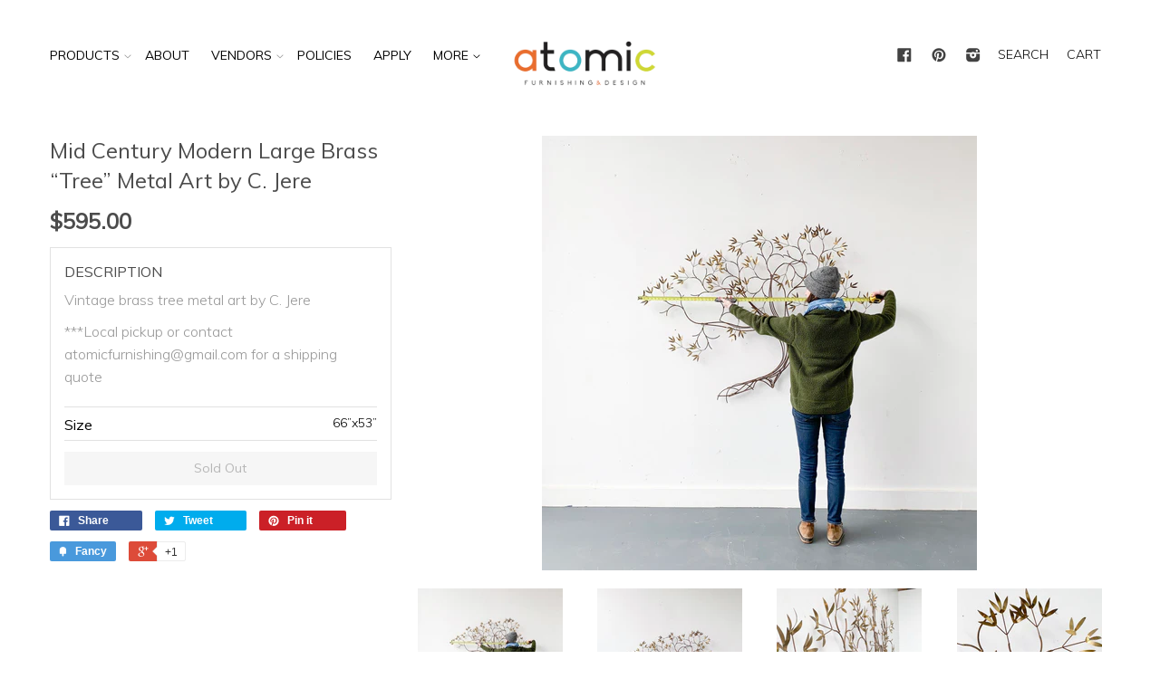

--- FILE ---
content_type: text/html; charset=utf-8
request_url: https://atomicfurnishings.com/products/mid-century-modern-large-brass-tree-metal-art-by-c-jere
body_size: 17390
content:
<!doctype html>
<!--[if lt IE 7]><html class="no-js lt-ie9 lt-ie8 lt-ie7" lang="en"> <![endif]-->
<!--[if IE 7]><html class="no-js lt-ie9 lt-ie8" lang="en"> <![endif]-->
<!--[if IE 8]><html class="no-js lt-ie9" lang="en"> <![endif]-->
<!--[if IE 9 ]><html class="ie9 no-js"> <![endif]-->
<!--[if (gt IE 9)|!(IE)]><!--> <html class="no-js"> <!--<![endif]-->
<head>

  <!-- Basic page needs ================================================== -->
  <meta charset="utf-8">
  <meta http-equiv="X-UA-Compatible" content="IE=edge,chrome=1">

  
  <link rel="shortcut icon" href="//atomicfurnishings.com/cdn/shop/t/8/assets/favicon.png?v=6502530072576023181740462649" type="image/png" />
  

  <!-- Title and description ================================================== -->
  <title>
  Mid Century Modern Large Brass “Tree” Metal Art by C. Jere &ndash; Atomic Furnishing &amp; Design
  </title>

  
  <meta name="description" content="Vintage brass tree metal art by C. Jere ***Local pickup or contact atomicfurnishing@gmail.com for a shipping quote">
  

  <!-- Product meta ================================================== -->
  

  <meta property="og:type" content="product">
  <meta property="og:title" content="Mid Century Modern Large Brass “Tree” Metal Art by C. Jere">
  
  <meta property="og:image" content="http://atomicfurnishings.com/cdn/shop/products/image_a709db5d-c545-4965-a68a-185df327fa52_grande.jpg?v=1571477816">
  <meta property="og:image:secure_url" content="https://atomicfurnishings.com/cdn/shop/products/image_a709db5d-c545-4965-a68a-185df327fa52_grande.jpg?v=1571477816">
  
  <meta property="og:image" content="http://atomicfurnishings.com/cdn/shop/products/image_2faa5d93-2ba8-4879-af86-90337fe8afa4_grande.jpg?v=1571477816">
  <meta property="og:image:secure_url" content="https://atomicfurnishings.com/cdn/shop/products/image_2faa5d93-2ba8-4879-af86-90337fe8afa4_grande.jpg?v=1571477816">
  
  <meta property="og:image" content="http://atomicfurnishings.com/cdn/shop/products/image_90fb22a9-fef8-4854-8a06-930f5ebef269_grande.jpg?v=1571477816">
  <meta property="og:image:secure_url" content="https://atomicfurnishings.com/cdn/shop/products/image_90fb22a9-fef8-4854-8a06-930f5ebef269_grande.jpg?v=1571477816">
  
  <meta property="og:price:amount" content="595.00">
  <meta property="og:price:currency" content="USD">


  <meta property="og:description" content="Vintage brass tree metal art by C. Jere ***Local pickup or contact atomicfurnishing@gmail.com for a shipping quote">

  <meta property="og:url" content="https://atomicfurnishings.com/products/mid-century-modern-large-brass-tree-metal-art-by-c-jere">
  <meta property="og:site_name" content="Atomic Furnishing &amp; Design">

  



  <meta name="twitter:site" content="@atomic_AVL">


  <meta name="twitter:card" content="product">
  <meta name="twitter:title" content="Mid Century Modern Large Brass “Tree” Metal Art by C. Jere">
  <meta name="twitter:description" content="Vintage brass tree metal art by C. Jere
***Local pickup or contact atomicfurnishing@gmail.com for a shipping quote">
  <meta name="twitter:image" content="https://atomicfurnishings.com/cdn/shop/products/image_a709db5d-c545-4965-a68a-185df327fa52_medium.jpg?v=1571477816">
  <meta name="twitter:image:width" content="240">
  <meta name="twitter:image:height" content="240">
  <meta name="twitter:label1" content="Price">
  <meta name="twitter:data1" content="$595.00 USD">
  
  <meta name="twitter:label2" content="Brand">
  <meta name="twitter:data2" content="Atomic Furnishing &amp; Design">
  



  <!-- Helpers ================================================== -->
  <link rel="canonical" href="https://atomicfurnishings.com/products/mid-century-modern-large-brass-tree-metal-art-by-c-jere">
  <meta name="viewport" content="width=device-width,initial-scale=1">

  
  <!-- Ajaxify Cart Plugin ================================================== -->
  <link href="//atomicfurnishings.com/cdn/shop/t/8/assets/ajaxify.scss.css?v=22971457222137789101740462649" rel="stylesheet" type="text/css" media="all" />
  

  <!-- CSS ================================================== -->
  <link href="//atomicfurnishings.com/cdn/shop/t/8/assets/timber.scss.css?v=12576813678224981821740462897" rel="stylesheet" type="text/css" media="all" />
  <link href="//atomicfurnishings.com/cdn/shop/t/8/assets/custom.css?v=132749494650685436941740462649" rel="stylesheet" type="text/css" media="all" />
  
  
  
  <link href="//fonts.googleapis.com/css?family=Muli:300,400" rel="stylesheet" type="text/css" media="all" />


  


  



  <!-- Header hook for plugins ================================================== -->
  <script>window.performance && window.performance.mark && window.performance.mark('shopify.content_for_header.start');</script><meta id="shopify-digital-wallet" name="shopify-digital-wallet" content="/8405195/digital_wallets/dialog">
<meta name="shopify-checkout-api-token" content="c678a48fd334118ae4e3472d19b2f452">
<link rel="alternate" type="application/json+oembed" href="https://atomicfurnishings.com/products/mid-century-modern-large-brass-tree-metal-art-by-c-jere.oembed">
<script async="async" src="/checkouts/internal/preloads.js?locale=en-US"></script>
<link rel="preconnect" href="https://shop.app" crossorigin="anonymous">
<script async="async" src="https://shop.app/checkouts/internal/preloads.js?locale=en-US&shop_id=8405195" crossorigin="anonymous"></script>
<script id="apple-pay-shop-capabilities" type="application/json">{"shopId":8405195,"countryCode":"US","currencyCode":"USD","merchantCapabilities":["supports3DS"],"merchantId":"gid:\/\/shopify\/Shop\/8405195","merchantName":"Atomic Furnishing \u0026 Design","requiredBillingContactFields":["postalAddress","email","phone"],"requiredShippingContactFields":["postalAddress","email","phone"],"shippingType":"shipping","supportedNetworks":["visa","masterCard","amex","discover","elo","jcb"],"total":{"type":"pending","label":"Atomic Furnishing \u0026 Design","amount":"1.00"},"shopifyPaymentsEnabled":true,"supportsSubscriptions":true}</script>
<script id="shopify-features" type="application/json">{"accessToken":"c678a48fd334118ae4e3472d19b2f452","betas":["rich-media-storefront-analytics"],"domain":"atomicfurnishings.com","predictiveSearch":true,"shopId":8405195,"locale":"en"}</script>
<script>var Shopify = Shopify || {};
Shopify.shop = "atomic-10.myshopify.com";
Shopify.locale = "en";
Shopify.currency = {"active":"USD","rate":"1.0"};
Shopify.country = "US";
Shopify.theme = {"name":"Atomic Dev -- Xee Creative's eCommerce Experts","id":130230452318,"schema_name":null,"schema_version":null,"theme_store_id":null,"role":"main"};
Shopify.theme.handle = "null";
Shopify.theme.style = {"id":null,"handle":null};
Shopify.cdnHost = "atomicfurnishings.com/cdn";
Shopify.routes = Shopify.routes || {};
Shopify.routes.root = "/";</script>
<script type="module">!function(o){(o.Shopify=o.Shopify||{}).modules=!0}(window);</script>
<script>!function(o){function n(){var o=[];function n(){o.push(Array.prototype.slice.apply(arguments))}return n.q=o,n}var t=o.Shopify=o.Shopify||{};t.loadFeatures=n(),t.autoloadFeatures=n()}(window);</script>
<script>
  window.ShopifyPay = window.ShopifyPay || {};
  window.ShopifyPay.apiHost = "shop.app\/pay";
  window.ShopifyPay.redirectState = null;
</script>
<script id="shop-js-analytics" type="application/json">{"pageType":"product"}</script>
<script defer="defer" async type="module" src="//atomicfurnishings.com/cdn/shopifycloud/shop-js/modules/v2/client.init-shop-cart-sync_IZsNAliE.en.esm.js"></script>
<script defer="defer" async type="module" src="//atomicfurnishings.com/cdn/shopifycloud/shop-js/modules/v2/chunk.common_0OUaOowp.esm.js"></script>
<script type="module">
  await import("//atomicfurnishings.com/cdn/shopifycloud/shop-js/modules/v2/client.init-shop-cart-sync_IZsNAliE.en.esm.js");
await import("//atomicfurnishings.com/cdn/shopifycloud/shop-js/modules/v2/chunk.common_0OUaOowp.esm.js");

  window.Shopify.SignInWithShop?.initShopCartSync?.({"fedCMEnabled":true,"windoidEnabled":true});

</script>
<script>
  window.Shopify = window.Shopify || {};
  if (!window.Shopify.featureAssets) window.Shopify.featureAssets = {};
  window.Shopify.featureAssets['shop-js'] = {"shop-cart-sync":["modules/v2/client.shop-cart-sync_DLOhI_0X.en.esm.js","modules/v2/chunk.common_0OUaOowp.esm.js"],"init-fed-cm":["modules/v2/client.init-fed-cm_C6YtU0w6.en.esm.js","modules/v2/chunk.common_0OUaOowp.esm.js"],"shop-button":["modules/v2/client.shop-button_BCMx7GTG.en.esm.js","modules/v2/chunk.common_0OUaOowp.esm.js"],"shop-cash-offers":["modules/v2/client.shop-cash-offers_BT26qb5j.en.esm.js","modules/v2/chunk.common_0OUaOowp.esm.js","modules/v2/chunk.modal_CGo_dVj3.esm.js"],"init-windoid":["modules/v2/client.init-windoid_B9PkRMql.en.esm.js","modules/v2/chunk.common_0OUaOowp.esm.js"],"init-shop-email-lookup-coordinator":["modules/v2/client.init-shop-email-lookup-coordinator_DZkqjsbU.en.esm.js","modules/v2/chunk.common_0OUaOowp.esm.js"],"shop-toast-manager":["modules/v2/client.shop-toast-manager_Di2EnuM7.en.esm.js","modules/v2/chunk.common_0OUaOowp.esm.js"],"shop-login-button":["modules/v2/client.shop-login-button_BtqW_SIO.en.esm.js","modules/v2/chunk.common_0OUaOowp.esm.js","modules/v2/chunk.modal_CGo_dVj3.esm.js"],"avatar":["modules/v2/client.avatar_BTnouDA3.en.esm.js"],"pay-button":["modules/v2/client.pay-button_CWa-C9R1.en.esm.js","modules/v2/chunk.common_0OUaOowp.esm.js"],"init-shop-cart-sync":["modules/v2/client.init-shop-cart-sync_IZsNAliE.en.esm.js","modules/v2/chunk.common_0OUaOowp.esm.js"],"init-customer-accounts":["modules/v2/client.init-customer-accounts_DenGwJTU.en.esm.js","modules/v2/client.shop-login-button_BtqW_SIO.en.esm.js","modules/v2/chunk.common_0OUaOowp.esm.js","modules/v2/chunk.modal_CGo_dVj3.esm.js"],"init-shop-for-new-customer-accounts":["modules/v2/client.init-shop-for-new-customer-accounts_JdHXxpS9.en.esm.js","modules/v2/client.shop-login-button_BtqW_SIO.en.esm.js","modules/v2/chunk.common_0OUaOowp.esm.js","modules/v2/chunk.modal_CGo_dVj3.esm.js"],"init-customer-accounts-sign-up":["modules/v2/client.init-customer-accounts-sign-up_D6__K_p8.en.esm.js","modules/v2/client.shop-login-button_BtqW_SIO.en.esm.js","modules/v2/chunk.common_0OUaOowp.esm.js","modules/v2/chunk.modal_CGo_dVj3.esm.js"],"checkout-modal":["modules/v2/client.checkout-modal_C_ZQDY6s.en.esm.js","modules/v2/chunk.common_0OUaOowp.esm.js","modules/v2/chunk.modal_CGo_dVj3.esm.js"],"shop-follow-button":["modules/v2/client.shop-follow-button_XetIsj8l.en.esm.js","modules/v2/chunk.common_0OUaOowp.esm.js","modules/v2/chunk.modal_CGo_dVj3.esm.js"],"lead-capture":["modules/v2/client.lead-capture_DvA72MRN.en.esm.js","modules/v2/chunk.common_0OUaOowp.esm.js","modules/v2/chunk.modal_CGo_dVj3.esm.js"],"shop-login":["modules/v2/client.shop-login_ClXNxyh6.en.esm.js","modules/v2/chunk.common_0OUaOowp.esm.js","modules/v2/chunk.modal_CGo_dVj3.esm.js"],"payment-terms":["modules/v2/client.payment-terms_CNlwjfZz.en.esm.js","modules/v2/chunk.common_0OUaOowp.esm.js","modules/v2/chunk.modal_CGo_dVj3.esm.js"]};
</script>
<script>(function() {
  var isLoaded = false;
  function asyncLoad() {
    if (isLoaded) return;
    isLoaded = true;
    var urls = ["\/\/www.powr.io\/powr.js?powr-token=atomic-10.myshopify.com\u0026external-type=shopify\u0026shop=atomic-10.myshopify.com","https:\/\/call.chatra.io\/shopify?chatraId=2XE5igmcpWeAqk66o\u0026shop=atomic-10.myshopify.com","https:\/\/chimpstatic.com\/mcjs-connected\/js\/users\/0d1fe47dc0873b908de2758e7\/397067aca74c27ae39fb80bb4.js?shop=atomic-10.myshopify.com","https:\/\/static.dla.group\/dm-timer.js?shop=atomic-10.myshopify.com","https:\/\/wisepops.net\/loader.js?v=2\u0026h=kxxPH5SjBG\u0026shop=atomic-10.myshopify.com"];
    for (var i = 0; i < urls.length; i++) {
      var s = document.createElement('script');
      s.type = 'text/javascript';
      s.async = true;
      s.src = urls[i];
      var x = document.getElementsByTagName('script')[0];
      x.parentNode.insertBefore(s, x);
    }
  };
  if(window.attachEvent) {
    window.attachEvent('onload', asyncLoad);
  } else {
    window.addEventListener('load', asyncLoad, false);
  }
})();</script>
<script id="__st">var __st={"a":8405195,"offset":-18000,"reqid":"e3b3fd9b-59e7-4205-8b73-0e6e6215ab56-1768549950","pageurl":"atomicfurnishings.com\/products\/mid-century-modern-large-brass-tree-metal-art-by-c-jere","u":"54bff57fbc19","p":"product","rtyp":"product","rid":1666933227614};</script>
<script>window.ShopifyPaypalV4VisibilityTracking = true;</script>
<script id="captcha-bootstrap">!function(){'use strict';const t='contact',e='account',n='new_comment',o=[[t,t],['blogs',n],['comments',n],[t,'customer']],c=[[e,'customer_login'],[e,'guest_login'],[e,'recover_customer_password'],[e,'create_customer']],r=t=>t.map((([t,e])=>`form[action*='/${t}']:not([data-nocaptcha='true']) input[name='form_type'][value='${e}']`)).join(','),a=t=>()=>t?[...document.querySelectorAll(t)].map((t=>t.form)):[];function s(){const t=[...o],e=r(t);return a(e)}const i='password',u='form_key',d=['recaptcha-v3-token','g-recaptcha-response','h-captcha-response',i],f=()=>{try{return window.sessionStorage}catch{return}},m='__shopify_v',_=t=>t.elements[u];function p(t,e,n=!1){try{const o=window.sessionStorage,c=JSON.parse(o.getItem(e)),{data:r}=function(t){const{data:e,action:n}=t;return t[m]||n?{data:e,action:n}:{data:t,action:n}}(c);for(const[e,n]of Object.entries(r))t.elements[e]&&(t.elements[e].value=n);n&&o.removeItem(e)}catch(o){console.error('form repopulation failed',{error:o})}}const l='form_type',E='cptcha';function T(t){t.dataset[E]=!0}const w=window,h=w.document,L='Shopify',v='ce_forms',y='captcha';let A=!1;((t,e)=>{const n=(g='f06e6c50-85a8-45c8-87d0-21a2b65856fe',I='https://cdn.shopify.com/shopifycloud/storefront-forms-hcaptcha/ce_storefront_forms_captcha_hcaptcha.v1.5.2.iife.js',D={infoText:'Protected by hCaptcha',privacyText:'Privacy',termsText:'Terms'},(t,e,n)=>{const o=w[L][v],c=o.bindForm;if(c)return c(t,g,e,D).then(n);var r;o.q.push([[t,g,e,D],n]),r=I,A||(h.body.append(Object.assign(h.createElement('script'),{id:'captcha-provider',async:!0,src:r})),A=!0)});var g,I,D;w[L]=w[L]||{},w[L][v]=w[L][v]||{},w[L][v].q=[],w[L][y]=w[L][y]||{},w[L][y].protect=function(t,e){n(t,void 0,e),T(t)},Object.freeze(w[L][y]),function(t,e,n,w,h,L){const[v,y,A,g]=function(t,e,n){const i=e?o:[],u=t?c:[],d=[...i,...u],f=r(d),m=r(i),_=r(d.filter((([t,e])=>n.includes(e))));return[a(f),a(m),a(_),s()]}(w,h,L),I=t=>{const e=t.target;return e instanceof HTMLFormElement?e:e&&e.form},D=t=>v().includes(t);t.addEventListener('submit',(t=>{const e=I(t);if(!e)return;const n=D(e)&&!e.dataset.hcaptchaBound&&!e.dataset.recaptchaBound,o=_(e),c=g().includes(e)&&(!o||!o.value);(n||c)&&t.preventDefault(),c&&!n&&(function(t){try{if(!f())return;!function(t){const e=f();if(!e)return;const n=_(t);if(!n)return;const o=n.value;o&&e.removeItem(o)}(t);const e=Array.from(Array(32),(()=>Math.random().toString(36)[2])).join('');!function(t,e){_(t)||t.append(Object.assign(document.createElement('input'),{type:'hidden',name:u})),t.elements[u].value=e}(t,e),function(t,e){const n=f();if(!n)return;const o=[...t.querySelectorAll(`input[type='${i}']`)].map((({name:t})=>t)),c=[...d,...o],r={};for(const[a,s]of new FormData(t).entries())c.includes(a)||(r[a]=s);n.setItem(e,JSON.stringify({[m]:1,action:t.action,data:r}))}(t,e)}catch(e){console.error('failed to persist form',e)}}(e),e.submit())}));const S=(t,e)=>{t&&!t.dataset[E]&&(n(t,e.some((e=>e===t))),T(t))};for(const o of['focusin','change'])t.addEventListener(o,(t=>{const e=I(t);D(e)&&S(e,y())}));const B=e.get('form_key'),M=e.get(l),P=B&&M;t.addEventListener('DOMContentLoaded',(()=>{const t=y();if(P)for(const e of t)e.elements[l].value===M&&p(e,B);[...new Set([...A(),...v().filter((t=>'true'===t.dataset.shopifyCaptcha))])].forEach((e=>S(e,t)))}))}(h,new URLSearchParams(w.location.search),n,t,e,['guest_login'])})(!0,!0)}();</script>
<script integrity="sha256-4kQ18oKyAcykRKYeNunJcIwy7WH5gtpwJnB7kiuLZ1E=" data-source-attribution="shopify.loadfeatures" defer="defer" src="//atomicfurnishings.com/cdn/shopifycloud/storefront/assets/storefront/load_feature-a0a9edcb.js" crossorigin="anonymous"></script>
<script crossorigin="anonymous" defer="defer" src="//atomicfurnishings.com/cdn/shopifycloud/storefront/assets/shopify_pay/storefront-65b4c6d7.js?v=20250812"></script>
<script data-source-attribution="shopify.dynamic_checkout.dynamic.init">var Shopify=Shopify||{};Shopify.PaymentButton=Shopify.PaymentButton||{isStorefrontPortableWallets:!0,init:function(){window.Shopify.PaymentButton.init=function(){};var t=document.createElement("script");t.src="https://atomicfurnishings.com/cdn/shopifycloud/portable-wallets/latest/portable-wallets.en.js",t.type="module",document.head.appendChild(t)}};
</script>
<script data-source-attribution="shopify.dynamic_checkout.buyer_consent">
  function portableWalletsHideBuyerConsent(e){var t=document.getElementById("shopify-buyer-consent"),n=document.getElementById("shopify-subscription-policy-button");t&&n&&(t.classList.add("hidden"),t.setAttribute("aria-hidden","true"),n.removeEventListener("click",e))}function portableWalletsShowBuyerConsent(e){var t=document.getElementById("shopify-buyer-consent"),n=document.getElementById("shopify-subscription-policy-button");t&&n&&(t.classList.remove("hidden"),t.removeAttribute("aria-hidden"),n.addEventListener("click",e))}window.Shopify?.PaymentButton&&(window.Shopify.PaymentButton.hideBuyerConsent=portableWalletsHideBuyerConsent,window.Shopify.PaymentButton.showBuyerConsent=portableWalletsShowBuyerConsent);
</script>
<script data-source-attribution="shopify.dynamic_checkout.cart.bootstrap">document.addEventListener("DOMContentLoaded",(function(){function t(){return document.querySelector("shopify-accelerated-checkout-cart, shopify-accelerated-checkout")}if(t())Shopify.PaymentButton.init();else{new MutationObserver((function(e,n){t()&&(Shopify.PaymentButton.init(),n.disconnect())})).observe(document.body,{childList:!0,subtree:!0})}}));
</script>
<link id="shopify-accelerated-checkout-styles" rel="stylesheet" media="screen" href="https://atomicfurnishings.com/cdn/shopifycloud/portable-wallets/latest/accelerated-checkout-backwards-compat.css" crossorigin="anonymous">
<style id="shopify-accelerated-checkout-cart">
        #shopify-buyer-consent {
  margin-top: 1em;
  display: inline-block;
  width: 100%;
}

#shopify-buyer-consent.hidden {
  display: none;
}

#shopify-subscription-policy-button {
  background: none;
  border: none;
  padding: 0;
  text-decoration: underline;
  font-size: inherit;
  cursor: pointer;
}

#shopify-subscription-policy-button::before {
  box-shadow: none;
}

      </style>

<script>window.performance && window.performance.mark && window.performance.mark('shopify.content_for_header.end');</script>

  

<!--[if lt IE 9]>
<script src="//html5shiv.googlecode.com/svn/trunk/html5.js" type="text/javascript"></script>
<script src="//atomicfurnishings.com/cdn/shop/t/8/assets/respond.min.js?v=52248677837542619231740462649" type="text/javascript"></script>
<link href="//atomicfurnishings.com/cdn/shop/t/8/assets/respond-proxy.html" id="respond-proxy" rel="respond-proxy" />
<link href="//atomicfurnishings.com/search?q=52e02e33074675ab4b6cde5fbda23c11" id="respond-redirect" rel="respond-redirect" />
<script src="//atomicfurnishings.com/search?q=52e02e33074675ab4b6cde5fbda23c11" type="text/javascript"></script>
<![endif]-->



  

  <script src="//ajax.googleapis.com/ajax/libs/jquery/1.11.0/jquery.min.js" type="text/javascript"></script>
  <script src="//atomicfurnishings.com/cdn/shop/t/8/assets/modernizr.min.js?v=26620055551102246001740462649" type="text/javascript"></script>
  <script src="//atomicfurnishings.com/cdn/shop/t/8/assets/custom_script.js?v=178908666947377545431740462649" type="text/javascript"></script>

<link rel="stylesheet" href="//atomicfurnishings.com/cdn/shop/t/8/assets/sca-pp.css?v=26248894406678077071740462649">
 <script>
  
  SCAPPShop = {};
    
  </script>
<script src="//atomicfurnishings.com/cdn/shop/t/8/assets/sca-pp-initial.js?v=150180813877377389481740462649" type="text/javascript"></script>
   


<script>
  (function(w, d, t, h, s, n) {
    w.FlodeskObject = n;
    var fn = function() {
      (w[n].q = w[n].q || []).push(arguments);
    };
    w[n] = w[n] || fn;
    var f = d.getElementsByTagName(t)[0];
    var v = '?v=' + Math.floor(new Date().getTime() / (120 * 1000)) * 60;
    var sm = d.createElement(t);
    sm.async = true;
    sm.type = 'module';
    sm.src = h + s + '.mjs' + v;
    f.parentNode.insertBefore(sm, f);
    var sn = d.createElement(t);
    sn.async = true;
    sn.noModule = true;
    sn.src = h + s + '.js' + v;
    f.parentNode.insertBefore(sn, f);
  })(window, document, 'script', 'https://assets.flodesk.com', '/universal', 'fd');
</script>
<script>
  window.fd('form', {
    formId: '64d7f3528457bad191588f21'
  });
</script>



  <script>
  (function(w, d, t, h, s, n) {
    w.FlodeskObject = n;
    var fn = function() {
      (w[n].q = w[n].q || []).push(arguments);
    };
    w[n] = w[n] || fn;
    var f = d.getElementsByTagName(t)[0];
    var v = '?v=' + Math.floor(new Date().getTime() / (120 * 1000)) * 60;
    var sm = d.createElement(t);
    sm.async = true;
    sm.type = 'module';
    sm.src = h + s + '.mjs' + v;
    f.parentNode.insertBefore(sm, f);
    var sn = d.createElement(t);
    sn.async = true;
    sn.noModule = true;
    sn.src = h + s + '.js' + v;
    f.parentNode.insertBefore(sn, f);
  })(window, document, 'script', 'https://assets.flodesk.com', '/universal', 'fd');
</script>
<!-- BEGIN app block: shopify://apps/wisepops-email-sms-popups/blocks/app-embed/e7d7a4f7-0df4-4073-9375-5f36db513952 --><script>
  // Create the wisepops() function
  window.wisepops_key = window.WisePopsObject = window.wisepops_key || window.WisePopsObject || "wisepops";
  window[window.wisepops_key] = function () {
    window[window.wisepops_key].q.push(arguments);
  };
  window[window.wisepops_key].q = [];
  window[window.wisepops_key].l = Date.now();

  // Disable deprecated snippet
  window._wisepopsSkipShopifyDeprecatedSnippet = true;

  document.addEventListener('wisepops.after-initialization', function () {
    // https://developer.mozilla.org/en-US/docs/Web/API/Document/cookie/Simple_document.cookie_framework
    function getCookieValue(sKey) {
      if (!sKey) { return null; }
      return decodeURIComponent(document.cookie.replace(new RegExp("(?:(?:^|.*;)\\s*" + encodeURIComponent(sKey).replace(/[\-\.\+\*]/g, "\\$&") + "\\s*\\=\\s*([^;]*).*$)|^.*$"), "$1")) || null;
    }

    function getTotalInventoryQuantity() {
      var variants = [{"id":16052276363358,"title":"66”x53”","option1":"66”x53”","option2":null,"option3":null,"sku":"","requires_shipping":true,"taxable":true,"featured_image":null,"available":false,"name":"Mid Century Modern Large Brass “Tree” Metal Art by C. Jere - 66”x53”","public_title":"66”x53”","options":["66”x53”"],"price":59500,"weight":0,"compare_at_price":null,"inventory_quantity":0,"inventory_management":"shopify","inventory_policy":"deny","barcode":"76363358","requires_selling_plan":false,"selling_plan_allocations":[]}];
      if (!variants) {
        return null;
      }

      var totalQuantity = 0;
      for (var i in variants) {
        if (variants[i] && variants[i].inventory_quantity) {
          totalQuantity += variants[i].inventory_quantity;
        } else {
          return null;
        }
      }
      return totalQuantity;
    }

    function getMapCartItems(key, items){
      var cartItems = items ?? [];
      return cartItems.map(function (item) {
        return item[key];
      })
      .filter(function (item){
        if (item !== undefined && item !== null && item !== "") {
          return true;
        }
        return false;
      })
      .join(',');
    }

    

    // Set built-in properties
    window[window.wisepops_key]('properties', {
      client_id: null,
      cart: {
        discount_code: getCookieValue('discount_code'),
        item_count: 0,
        total_price: 0 / 100,
        currency: "USD",
        skus: getMapCartItems('sku'),
        items: []
      },
      customer: {
        accepts_marketing: false,
        is_logged_in:  false ,
        last_order: {
          created_at: null,
        },
        orders_count: 0,
        total_spent: (isNaN(null) ? 0 : (null / 100)),
        tags:  null ,
        email: null,
        first_name: null,
        last_name: null,
      },
      product: {
        available: false,
        price:  59500 / 100 ,
        tags: "Atomic Item,decor",
        total_inventory_quantity: getTotalInventoryQuantity(),
        stock: 0,
      },
      orders: {},
      

    }, { temporary: true });

    // Custom event when product added to cart
    var shopifyTrackFunction = window.ShopifyAnalytics && ShopifyAnalytics.lib && ShopifyAnalytics.lib.track;
    var lastAddedToCartTimestamp = 0;
    if (shopifyTrackFunction) {
      ShopifyAnalytics.lib.track = function () {
        if (arguments[0] === 'Added Product') {
            (async () => {
                let cartPayload;
                try {
                    cartPayload = await (await fetch(window.Shopify.routes.root + 'cart.js')).json();
                } catch (e) {}

                if (cartPayload) {
                    window[window.wisepops_key]('properties', {
                        cart: {
                            discount_code: getCookieValue('discount_code'),
                            item_count: cartPayload.items.length,
                            total_price: (cartPayload.total_price ?? 0) / 100,
                            currency: cartPayload.currency,
                            skus: getMapCartItems('sku', cartPayload.items),
                            items: cartPayload.items.map(item => ({
                                product_id: item.product_id,
                                variant_id: item.variant_id,
                                sku: item.sku,
                                quantity: item.quantity,
                                price: (item.final_price ?? 0) / 100,
                                totalPrice: (item.final_line_price ?? 0) / 100
                            })),
                        }
                    }, {temporary: true});
                }

                var currentTimestamp = Date.now();
                if (currentTimestamp > lastAddedToCartTimestamp + 5000) {
                    window[window.wisepops_key]('event', 'product-added-to-cart');
                    lastAddedToCartTimestamp = currentTimestamp;
                }
            })();
        }
        shopifyTrackFunction.apply(this, arguments);
      };
    }
  });
</script>


<!-- END app block --><link href="https://monorail-edge.shopifysvc.com" rel="dns-prefetch">
<script>(function(){if ("sendBeacon" in navigator && "performance" in window) {try {var session_token_from_headers = performance.getEntriesByType('navigation')[0].serverTiming.find(x => x.name == '_s').description;} catch {var session_token_from_headers = undefined;}var session_cookie_matches = document.cookie.match(/_shopify_s=([^;]*)/);var session_token_from_cookie = session_cookie_matches && session_cookie_matches.length === 2 ? session_cookie_matches[1] : "";var session_token = session_token_from_headers || session_token_from_cookie || "";function handle_abandonment_event(e) {var entries = performance.getEntries().filter(function(entry) {return /monorail-edge.shopifysvc.com/.test(entry.name);});if (!window.abandonment_tracked && entries.length === 0) {window.abandonment_tracked = true;var currentMs = Date.now();var navigation_start = performance.timing.navigationStart;var payload = {shop_id: 8405195,url: window.location.href,navigation_start,duration: currentMs - navigation_start,session_token,page_type: "product"};window.navigator.sendBeacon("https://monorail-edge.shopifysvc.com/v1/produce", JSON.stringify({schema_id: "online_store_buyer_site_abandonment/1.1",payload: payload,metadata: {event_created_at_ms: currentMs,event_sent_at_ms: currentMs}}));}}window.addEventListener('pagehide', handle_abandonment_event);}}());</script>
<script id="web-pixels-manager-setup">(function e(e,d,r,n,o){if(void 0===o&&(o={}),!Boolean(null===(a=null===(i=window.Shopify)||void 0===i?void 0:i.analytics)||void 0===a?void 0:a.replayQueue)){var i,a;window.Shopify=window.Shopify||{};var t=window.Shopify;t.analytics=t.analytics||{};var s=t.analytics;s.replayQueue=[],s.publish=function(e,d,r){return s.replayQueue.push([e,d,r]),!0};try{self.performance.mark("wpm:start")}catch(e){}var l=function(){var e={modern:/Edge?\/(1{2}[4-9]|1[2-9]\d|[2-9]\d{2}|\d{4,})\.\d+(\.\d+|)|Firefox\/(1{2}[4-9]|1[2-9]\d|[2-9]\d{2}|\d{4,})\.\d+(\.\d+|)|Chrom(ium|e)\/(9{2}|\d{3,})\.\d+(\.\d+|)|(Maci|X1{2}).+ Version\/(15\.\d+|(1[6-9]|[2-9]\d|\d{3,})\.\d+)([,.]\d+|)( \(\w+\)|)( Mobile\/\w+|) Safari\/|Chrome.+OPR\/(9{2}|\d{3,})\.\d+\.\d+|(CPU[ +]OS|iPhone[ +]OS|CPU[ +]iPhone|CPU IPhone OS|CPU iPad OS)[ +]+(15[._]\d+|(1[6-9]|[2-9]\d|\d{3,})[._]\d+)([._]\d+|)|Android:?[ /-](13[3-9]|1[4-9]\d|[2-9]\d{2}|\d{4,})(\.\d+|)(\.\d+|)|Android.+Firefox\/(13[5-9]|1[4-9]\d|[2-9]\d{2}|\d{4,})\.\d+(\.\d+|)|Android.+Chrom(ium|e)\/(13[3-9]|1[4-9]\d|[2-9]\d{2}|\d{4,})\.\d+(\.\d+|)|SamsungBrowser\/([2-9]\d|\d{3,})\.\d+/,legacy:/Edge?\/(1[6-9]|[2-9]\d|\d{3,})\.\d+(\.\d+|)|Firefox\/(5[4-9]|[6-9]\d|\d{3,})\.\d+(\.\d+|)|Chrom(ium|e)\/(5[1-9]|[6-9]\d|\d{3,})\.\d+(\.\d+|)([\d.]+$|.*Safari\/(?![\d.]+ Edge\/[\d.]+$))|(Maci|X1{2}).+ Version\/(10\.\d+|(1[1-9]|[2-9]\d|\d{3,})\.\d+)([,.]\d+|)( \(\w+\)|)( Mobile\/\w+|) Safari\/|Chrome.+OPR\/(3[89]|[4-9]\d|\d{3,})\.\d+\.\d+|(CPU[ +]OS|iPhone[ +]OS|CPU[ +]iPhone|CPU IPhone OS|CPU iPad OS)[ +]+(10[._]\d+|(1[1-9]|[2-9]\d|\d{3,})[._]\d+)([._]\d+|)|Android:?[ /-](13[3-9]|1[4-9]\d|[2-9]\d{2}|\d{4,})(\.\d+|)(\.\d+|)|Mobile Safari.+OPR\/([89]\d|\d{3,})\.\d+\.\d+|Android.+Firefox\/(13[5-9]|1[4-9]\d|[2-9]\d{2}|\d{4,})\.\d+(\.\d+|)|Android.+Chrom(ium|e)\/(13[3-9]|1[4-9]\d|[2-9]\d{2}|\d{4,})\.\d+(\.\d+|)|Android.+(UC? ?Browser|UCWEB|U3)[ /]?(15\.([5-9]|\d{2,})|(1[6-9]|[2-9]\d|\d{3,})\.\d+)\.\d+|SamsungBrowser\/(5\.\d+|([6-9]|\d{2,})\.\d+)|Android.+MQ{2}Browser\/(14(\.(9|\d{2,})|)|(1[5-9]|[2-9]\d|\d{3,})(\.\d+|))(\.\d+|)|K[Aa][Ii]OS\/(3\.\d+|([4-9]|\d{2,})\.\d+)(\.\d+|)/},d=e.modern,r=e.legacy,n=navigator.userAgent;return n.match(d)?"modern":n.match(r)?"legacy":"unknown"}(),u="modern"===l?"modern":"legacy",c=(null!=n?n:{modern:"",legacy:""})[u],f=function(e){return[e.baseUrl,"/wpm","/b",e.hashVersion,"modern"===e.buildTarget?"m":"l",".js"].join("")}({baseUrl:d,hashVersion:r,buildTarget:u}),m=function(e){var d=e.version,r=e.bundleTarget,n=e.surface,o=e.pageUrl,i=e.monorailEndpoint;return{emit:function(e){var a=e.status,t=e.errorMsg,s=(new Date).getTime(),l=JSON.stringify({metadata:{event_sent_at_ms:s},events:[{schema_id:"web_pixels_manager_load/3.1",payload:{version:d,bundle_target:r,page_url:o,status:a,surface:n,error_msg:t},metadata:{event_created_at_ms:s}}]});if(!i)return console&&console.warn&&console.warn("[Web Pixels Manager] No Monorail endpoint provided, skipping logging."),!1;try{return self.navigator.sendBeacon.bind(self.navigator)(i,l)}catch(e){}var u=new XMLHttpRequest;try{return u.open("POST",i,!0),u.setRequestHeader("Content-Type","text/plain"),u.send(l),!0}catch(e){return console&&console.warn&&console.warn("[Web Pixels Manager] Got an unhandled error while logging to Monorail."),!1}}}}({version:r,bundleTarget:l,surface:e.surface,pageUrl:self.location.href,monorailEndpoint:e.monorailEndpoint});try{o.browserTarget=l,function(e){var d=e.src,r=e.async,n=void 0===r||r,o=e.onload,i=e.onerror,a=e.sri,t=e.scriptDataAttributes,s=void 0===t?{}:t,l=document.createElement("script"),u=document.querySelector("head"),c=document.querySelector("body");if(l.async=n,l.src=d,a&&(l.integrity=a,l.crossOrigin="anonymous"),s)for(var f in s)if(Object.prototype.hasOwnProperty.call(s,f))try{l.dataset[f]=s[f]}catch(e){}if(o&&l.addEventListener("load",o),i&&l.addEventListener("error",i),u)u.appendChild(l);else{if(!c)throw new Error("Did not find a head or body element to append the script");c.appendChild(l)}}({src:f,async:!0,onload:function(){if(!function(){var e,d;return Boolean(null===(d=null===(e=window.Shopify)||void 0===e?void 0:e.analytics)||void 0===d?void 0:d.initialized)}()){var d=window.webPixelsManager.init(e)||void 0;if(d){var r=window.Shopify.analytics;r.replayQueue.forEach((function(e){var r=e[0],n=e[1],o=e[2];d.publishCustomEvent(r,n,o)})),r.replayQueue=[],r.publish=d.publishCustomEvent,r.visitor=d.visitor,r.initialized=!0}}},onerror:function(){return m.emit({status:"failed",errorMsg:"".concat(f," has failed to load")})},sri:function(e){var d=/^sha384-[A-Za-z0-9+/=]+$/;return"string"==typeof e&&d.test(e)}(c)?c:"",scriptDataAttributes:o}),m.emit({status:"loading"})}catch(e){m.emit({status:"failed",errorMsg:(null==e?void 0:e.message)||"Unknown error"})}}})({shopId: 8405195,storefrontBaseUrl: "https://atomicfurnishings.com",extensionsBaseUrl: "https://extensions.shopifycdn.com/cdn/shopifycloud/web-pixels-manager",monorailEndpoint: "https://monorail-edge.shopifysvc.com/unstable/produce_batch",surface: "storefront-renderer",enabledBetaFlags: ["2dca8a86"],webPixelsConfigList: [{"id":"983859294","configuration":"{\"storeIdentity\":\"atomic-10.myshopify.com\",\"baseURL\":\"https:\\\/\\\/api.printful.com\\\/shopify-pixels\"}","eventPayloadVersion":"v1","runtimeContext":"STRICT","scriptVersion":"74f275712857ab41bea9d998dcb2f9da","type":"APP","apiClientId":156624,"privacyPurposes":["ANALYTICS","MARKETING","SALE_OF_DATA"],"dataSharingAdjustments":{"protectedCustomerApprovalScopes":["read_customer_address","read_customer_email","read_customer_name","read_customer_personal_data","read_customer_phone"]}},{"id":"25165918","configuration":"{\"hash\":\"kxxPH5SjBG\",\"ingestion_url\":\"https:\/\/activity.wisepops.com\",\"goal_hash\":\"cJqfbe380OnijGCiLYn3lhhFcSHVt3m1\"}","eventPayloadVersion":"v1","runtimeContext":"STRICT","scriptVersion":"c39e6b8427cc0209a276307998116879","type":"APP","apiClientId":461977,"privacyPurposes":["ANALYTICS","MARKETING","SALE_OF_DATA"],"dataSharingAdjustments":{"protectedCustomerApprovalScopes":["read_customer_personal_data"]}},{"id":"55672926","eventPayloadVersion":"v1","runtimeContext":"LAX","scriptVersion":"1","type":"CUSTOM","privacyPurposes":["MARKETING"],"name":"Meta pixel (migrated)"},{"id":"82346078","eventPayloadVersion":"v1","runtimeContext":"LAX","scriptVersion":"1","type":"CUSTOM","privacyPurposes":["ANALYTICS"],"name":"Google Analytics tag (migrated)"},{"id":"shopify-app-pixel","configuration":"{}","eventPayloadVersion":"v1","runtimeContext":"STRICT","scriptVersion":"0450","apiClientId":"shopify-pixel","type":"APP","privacyPurposes":["ANALYTICS","MARKETING"]},{"id":"shopify-custom-pixel","eventPayloadVersion":"v1","runtimeContext":"LAX","scriptVersion":"0450","apiClientId":"shopify-pixel","type":"CUSTOM","privacyPurposes":["ANALYTICS","MARKETING"]}],isMerchantRequest: false,initData: {"shop":{"name":"Atomic Furnishing \u0026 Design","paymentSettings":{"currencyCode":"USD"},"myshopifyDomain":"atomic-10.myshopify.com","countryCode":"US","storefrontUrl":"https:\/\/atomicfurnishings.com"},"customer":null,"cart":null,"checkout":null,"productVariants":[{"price":{"amount":595.0,"currencyCode":"USD"},"product":{"title":"Mid Century Modern Large Brass “Tree” Metal Art by C. Jere","vendor":"Atomic Furnishing \u0026 Design","id":"1666933227614","untranslatedTitle":"Mid Century Modern Large Brass “Tree” Metal Art by C. Jere","url":"\/products\/mid-century-modern-large-brass-tree-metal-art-by-c-jere","type":""},"id":"16052276363358","image":{"src":"\/\/atomicfurnishings.com\/cdn\/shop\/products\/image_a709db5d-c545-4965-a68a-185df327fa52.jpg?v=1571477816"},"sku":"","title":"66”x53”","untranslatedTitle":"66”x53”"}],"purchasingCompany":null},},"https://atomicfurnishings.com/cdn","fcfee988w5aeb613cpc8e4bc33m6693e112",{"modern":"","legacy":""},{"shopId":"8405195","storefrontBaseUrl":"https:\/\/atomicfurnishings.com","extensionBaseUrl":"https:\/\/extensions.shopifycdn.com\/cdn\/shopifycloud\/web-pixels-manager","surface":"storefront-renderer","enabledBetaFlags":"[\"2dca8a86\"]","isMerchantRequest":"false","hashVersion":"fcfee988w5aeb613cpc8e4bc33m6693e112","publish":"custom","events":"[[\"page_viewed\",{}],[\"product_viewed\",{\"productVariant\":{\"price\":{\"amount\":595.0,\"currencyCode\":\"USD\"},\"product\":{\"title\":\"Mid Century Modern Large Brass “Tree” Metal Art by C. Jere\",\"vendor\":\"Atomic Furnishing \u0026 Design\",\"id\":\"1666933227614\",\"untranslatedTitle\":\"Mid Century Modern Large Brass “Tree” Metal Art by C. Jere\",\"url\":\"\/products\/mid-century-modern-large-brass-tree-metal-art-by-c-jere\",\"type\":\"\"},\"id\":\"16052276363358\",\"image\":{\"src\":\"\/\/atomicfurnishings.com\/cdn\/shop\/products\/image_a709db5d-c545-4965-a68a-185df327fa52.jpg?v=1571477816\"},\"sku\":\"\",\"title\":\"66”x53”\",\"untranslatedTitle\":\"66”x53”\"}}]]"});</script><script>
  window.ShopifyAnalytics = window.ShopifyAnalytics || {};
  window.ShopifyAnalytics.meta = window.ShopifyAnalytics.meta || {};
  window.ShopifyAnalytics.meta.currency = 'USD';
  var meta = {"product":{"id":1666933227614,"gid":"gid:\/\/shopify\/Product\/1666933227614","vendor":"Atomic Furnishing \u0026 Design","type":"","handle":"mid-century-modern-large-brass-tree-metal-art-by-c-jere","variants":[{"id":16052276363358,"price":59500,"name":"Mid Century Modern Large Brass “Tree” Metal Art by C. Jere - 66”x53”","public_title":"66”x53”","sku":""}],"remote":false},"page":{"pageType":"product","resourceType":"product","resourceId":1666933227614,"requestId":"e3b3fd9b-59e7-4205-8b73-0e6e6215ab56-1768549950"}};
  for (var attr in meta) {
    window.ShopifyAnalytics.meta[attr] = meta[attr];
  }
</script>
<script class="analytics">
  (function () {
    var customDocumentWrite = function(content) {
      var jquery = null;

      if (window.jQuery) {
        jquery = window.jQuery;
      } else if (window.Checkout && window.Checkout.$) {
        jquery = window.Checkout.$;
      }

      if (jquery) {
        jquery('body').append(content);
      }
    };

    var hasLoggedConversion = function(token) {
      if (token) {
        return document.cookie.indexOf('loggedConversion=' + token) !== -1;
      }
      return false;
    }

    var setCookieIfConversion = function(token) {
      if (token) {
        var twoMonthsFromNow = new Date(Date.now());
        twoMonthsFromNow.setMonth(twoMonthsFromNow.getMonth() + 2);

        document.cookie = 'loggedConversion=' + token + '; expires=' + twoMonthsFromNow;
      }
    }

    var trekkie = window.ShopifyAnalytics.lib = window.trekkie = window.trekkie || [];
    if (trekkie.integrations) {
      return;
    }
    trekkie.methods = [
      'identify',
      'page',
      'ready',
      'track',
      'trackForm',
      'trackLink'
    ];
    trekkie.factory = function(method) {
      return function() {
        var args = Array.prototype.slice.call(arguments);
        args.unshift(method);
        trekkie.push(args);
        return trekkie;
      };
    };
    for (var i = 0; i < trekkie.methods.length; i++) {
      var key = trekkie.methods[i];
      trekkie[key] = trekkie.factory(key);
    }
    trekkie.load = function(config) {
      trekkie.config = config || {};
      trekkie.config.initialDocumentCookie = document.cookie;
      var first = document.getElementsByTagName('script')[0];
      var script = document.createElement('script');
      script.type = 'text/javascript';
      script.onerror = function(e) {
        var scriptFallback = document.createElement('script');
        scriptFallback.type = 'text/javascript';
        scriptFallback.onerror = function(error) {
                var Monorail = {
      produce: function produce(monorailDomain, schemaId, payload) {
        var currentMs = new Date().getTime();
        var event = {
          schema_id: schemaId,
          payload: payload,
          metadata: {
            event_created_at_ms: currentMs,
            event_sent_at_ms: currentMs
          }
        };
        return Monorail.sendRequest("https://" + monorailDomain + "/v1/produce", JSON.stringify(event));
      },
      sendRequest: function sendRequest(endpointUrl, payload) {
        // Try the sendBeacon API
        if (window && window.navigator && typeof window.navigator.sendBeacon === 'function' && typeof window.Blob === 'function' && !Monorail.isIos12()) {
          var blobData = new window.Blob([payload], {
            type: 'text/plain'
          });

          if (window.navigator.sendBeacon(endpointUrl, blobData)) {
            return true;
          } // sendBeacon was not successful

        } // XHR beacon

        var xhr = new XMLHttpRequest();

        try {
          xhr.open('POST', endpointUrl);
          xhr.setRequestHeader('Content-Type', 'text/plain');
          xhr.send(payload);
        } catch (e) {
          console.log(e);
        }

        return false;
      },
      isIos12: function isIos12() {
        return window.navigator.userAgent.lastIndexOf('iPhone; CPU iPhone OS 12_') !== -1 || window.navigator.userAgent.lastIndexOf('iPad; CPU OS 12_') !== -1;
      }
    };
    Monorail.produce('monorail-edge.shopifysvc.com',
      'trekkie_storefront_load_errors/1.1',
      {shop_id: 8405195,
      theme_id: 130230452318,
      app_name: "storefront",
      context_url: window.location.href,
      source_url: "//atomicfurnishings.com/cdn/s/trekkie.storefront.cd680fe47e6c39ca5d5df5f0a32d569bc48c0f27.min.js"});

        };
        scriptFallback.async = true;
        scriptFallback.src = '//atomicfurnishings.com/cdn/s/trekkie.storefront.cd680fe47e6c39ca5d5df5f0a32d569bc48c0f27.min.js';
        first.parentNode.insertBefore(scriptFallback, first);
      };
      script.async = true;
      script.src = '//atomicfurnishings.com/cdn/s/trekkie.storefront.cd680fe47e6c39ca5d5df5f0a32d569bc48c0f27.min.js';
      first.parentNode.insertBefore(script, first);
    };
    trekkie.load(
      {"Trekkie":{"appName":"storefront","development":false,"defaultAttributes":{"shopId":8405195,"isMerchantRequest":null,"themeId":130230452318,"themeCityHash":"8143092258332104800","contentLanguage":"en","currency":"USD","eventMetadataId":"92846889-8f6f-47cf-8d23-f3d70a6c859e"},"isServerSideCookieWritingEnabled":true,"monorailRegion":"shop_domain","enabledBetaFlags":["65f19447"]},"Session Attribution":{},"S2S":{"facebookCapiEnabled":false,"source":"trekkie-storefront-renderer","apiClientId":580111}}
    );

    var loaded = false;
    trekkie.ready(function() {
      if (loaded) return;
      loaded = true;

      window.ShopifyAnalytics.lib = window.trekkie;

      var originalDocumentWrite = document.write;
      document.write = customDocumentWrite;
      try { window.ShopifyAnalytics.merchantGoogleAnalytics.call(this); } catch(error) {};
      document.write = originalDocumentWrite;

      window.ShopifyAnalytics.lib.page(null,{"pageType":"product","resourceType":"product","resourceId":1666933227614,"requestId":"e3b3fd9b-59e7-4205-8b73-0e6e6215ab56-1768549950","shopifyEmitted":true});

      var match = window.location.pathname.match(/checkouts\/(.+)\/(thank_you|post_purchase)/)
      var token = match? match[1]: undefined;
      if (!hasLoggedConversion(token)) {
        setCookieIfConversion(token);
        window.ShopifyAnalytics.lib.track("Viewed Product",{"currency":"USD","variantId":16052276363358,"productId":1666933227614,"productGid":"gid:\/\/shopify\/Product\/1666933227614","name":"Mid Century Modern Large Brass “Tree” Metal Art by C. Jere - 66”x53”","price":"595.00","sku":"","brand":"Atomic Furnishing \u0026 Design","variant":"66”x53”","category":"","nonInteraction":true,"remote":false},undefined,undefined,{"shopifyEmitted":true});
      window.ShopifyAnalytics.lib.track("monorail:\/\/trekkie_storefront_viewed_product\/1.1",{"currency":"USD","variantId":16052276363358,"productId":1666933227614,"productGid":"gid:\/\/shopify\/Product\/1666933227614","name":"Mid Century Modern Large Brass “Tree” Metal Art by C. Jere - 66”x53”","price":"595.00","sku":"","brand":"Atomic Furnishing \u0026 Design","variant":"66”x53”","category":"","nonInteraction":true,"remote":false,"referer":"https:\/\/atomicfurnishings.com\/products\/mid-century-modern-large-brass-tree-metal-art-by-c-jere"});
      }
    });


        var eventsListenerScript = document.createElement('script');
        eventsListenerScript.async = true;
        eventsListenerScript.src = "//atomicfurnishings.com/cdn/shopifycloud/storefront/assets/shop_events_listener-3da45d37.js";
        document.getElementsByTagName('head')[0].appendChild(eventsListenerScript);

})();</script>
  <script>
  if (!window.ga || (window.ga && typeof window.ga !== 'function')) {
    window.ga = function ga() {
      (window.ga.q = window.ga.q || []).push(arguments);
      if (window.Shopify && window.Shopify.analytics && typeof window.Shopify.analytics.publish === 'function') {
        window.Shopify.analytics.publish("ga_stub_called", {}, {sendTo: "google_osp_migration"});
      }
      console.error("Shopify's Google Analytics stub called with:", Array.from(arguments), "\nSee https://help.shopify.com/manual/promoting-marketing/pixels/pixel-migration#google for more information.");
    };
    if (window.Shopify && window.Shopify.analytics && typeof window.Shopify.analytics.publish === 'function') {
      window.Shopify.analytics.publish("ga_stub_initialized", {}, {sendTo: "google_osp_migration"});
    }
  }
</script>
<script
  defer
  src="https://atomicfurnishings.com/cdn/shopifycloud/perf-kit/shopify-perf-kit-3.0.4.min.js"
  data-application="storefront-renderer"
  data-shop-id="8405195"
  data-render-region="gcp-us-central1"
  data-page-type="product"
  data-theme-instance-id="130230452318"
  data-theme-name=""
  data-theme-version=""
  data-monorail-region="shop_domain"
  data-resource-timing-sampling-rate="10"
  data-shs="true"
  data-shs-beacon="true"
  data-shs-export-with-fetch="true"
  data-shs-logs-sample-rate="1"
  data-shs-beacon-endpoint="https://atomicfurnishings.com/api/collect"
></script>
</head>


<body class="template-product" >

  

  <div class="wrapper site-wrapper">
    <header class="site-header" role="banner">
      <div class="grid--full">
       
        <div class="grid-item text-center ">
          <nav class="nav-bar" id="stickyNav" role="navigation">
            <ul class="site-nav" id="accessibleNav">
      
    <li class="site-nav--has-dropdown" aria-haspopup="true">
        <a href="/collections/all">
          Products
        </a>
          <span class="icon-fallback-text">
            <span class="icon icon-arrow-down" aria-hidden="true"></span>
          </span>      
        <ul class="site-nav--dropdown">

            
            <li ><a href="/collections/dressers-credenzas">Dressers + Credenzas</a></li>
            
            <li ><a href="/collections/sofas">Sofas</a></li>
            
            <li ><a href="/collections/chairs">Chairs</a></li>
            
            <li ><a href="/collections/dining-tables-chairs">Dining Tables + Chairs</a></li>
            
            <li ><a href="/collections/shelving-curio-cabinets">Shelving + Curio Cabinets</a></li>
            
            <li ><a href="/collections/coffee-tables">Coffee + End Tables</a></li>
            
            <li ><a href="/collections/beds">Beds</a></li>
            
            <li ><a href="/collections/desks">Desks</a></li>
            
            <li ><a href="/collections/rugs">Rugs</a></li>
            
            <li ><a href="/collections/art-decor">Art + Decor</a></li>
            
            <li ><a href="/collections/merchandise">Merchandise</a></li>
            
            <li ><a href="/collections/auction-for-atomic-rebuild">Auction</a></li>
            

        </ul>
    </li>
       
    <li >
        <a href="/pages/about-us">About</a>
    </li>
       
    <li class="site-nav--has-dropdown" aria-haspopup="true">
        <a href="/pages/vendors">
          Vendors
        </a>
          <span class="icon-fallback-text">
            <span class="icon icon-arrow-down" aria-hidden="true"></span>
          </span>      
        <ul class="site-nav--dropdown">

            
            <li ><a href="/collections/amber-setchel-art">Amber Setchel Art</a></li>
            
            <li ><a href="/collections/appalachian-joinery">Appalachian Joinery</a></li>
            
            <li ><a href="/collections/bowman-vintage">Bowman Vintage</a></li>
            
            <li ><a href="/collections/chomp-textiles">Chomp Textiles</a></li>
            
            <li ><a href="/collections/coco-handmade">Coco Handmade</a></li>
            
            <li ><a href="/collections/david-jones">David Jones</a></li>
            
            <li ><a href="/collections/hello-the-house-style">Hello The House Style</a></li>
            
            <li ><a href="/collections/jackie-rae-studios">Jackie Rae Studios</a></li>
            
            <li ><a href="/collections/julu">JULU</a></li>
            
            <li ><a href="/collections/linsey-gray-creative">Linsey Gray Creative</a></li>
            
            <li ><a href="/collections/maadili-collective">Maadili Collective</a></li>
            
            <li ><a href="/collections/matthew-b-sprouse-photography">Matthew B Sprouse Photography</a></li>
            
            <li ><a href="/collections/megan-walsh">Megan Walsh</a></li>
            
            <li ><a href="/collections/midmix-furnishings">MidMix Furnishings</a></li>
            
            <li ><a href="/collections/newagency-design">newAgency design</a></li>
            
            <li ><a href="/collections/nolo">NOLO</a></li>
            
            <li ><a href="/collections/nostalgic-punk-vintage">Nostalgic Punk Vintage</a></li>
            
            <li ><a href="/collections/old-gold">Old Gold</a></li>
            
            <li ><a href="/collections/ophilya-handmade">Ophilya Handmade</a></li>
            
            <li ><a href="/collections/passage-keeper">Passage Keeper</a></li>
            
            <li ><a href="/collections/pennybug-vintage">Pennybug Vintage</a></li>
            
            <li ><a href="/collections/red-dumonde">Red DuMonde</a></li>
            
            <li ><a href="/collections/reunion-vintage">Reunion Vintage</a></li>
            
            <li ><a href="/collections/riley-west-studio">Riley West Studio</a></li>
            
            <li ><a href="/collections/sawyer-home">Sawyer Home</a></li>
            
            <li ><a href="/collections/s-hallmark-leather">S. Hallmark Leather</a></li>
            
            <li ><a href="/collections/sound-furnishings">Sound Furnishings</a></li>
            
            <li ><a href="/collections/sunfin-studio">Sunfin Studio</a></li>
            
            <li ><a href="/collections/the-eddyline-co">The Eddy Line Co</a></li>
            
            <li ><a href="/collections/the-french-connection">The French Connection</a></li>
            
            <li ><a href="/collections/the-revival-society">The Revival Society</a></li>
            
            <li ><a href="/collections/tony-swartwood-art">Tony Swartwood Art</a></li>
            
            <li ><a href="/collections/troy-winterrowd-photography">Troy Winterrowd Photography</a></li>
            
            <li ><a href="/collections/ultra-violet-vintage">Ultra Violet Vintage</a></li>
            
            <li ><a href="/collections/vine-frond">Vine &amp; Frond</a></li>
            
            <li ><a href="/collections/ziwa-builders">Ziwa Builders</a></li>
            

        </ul>
    </li>
       
    <li >
        <a href="/pages/faq">Policies</a>
    </li>
       
    <li >
        <a href="/pages/vendor-application">APPLY</a>
    </li>
       
    <li >
        <a href="/blogs/news">Blog</a>
    </li>
      
</ul>
<h1 class="header-logo" itemscope itemtype="http://schema.org/Organization">     
    
      <a href="/" itemprop="url">
        <img src="//atomicfurnishings.com/cdn/shop/t/8/assets/atomic-logo.png?v=164241124523977941351740462649" alt="Atomic Furnishing &amp; Design" itemprop="logo">
      </a>
    
</h1>

<div class="cart-block">
    <a href="/cart" id="cartToggle" class="site-header__module header-cart">
        <div class="header-cart--text">
            
            <span class="header-cart--count">
              <span>CART</span>
              <span class="cart-count hidden-count">0</span> 
            </span>
        </div>
    </a>
    
    <a class="header-search" href="/search" title="Search">SEARCH</a>
    
    
    <ul class="inline-list social-icons">
                
                
                  <li>
                    <a class="icon-fallback-text" href="https://www.facebook.com/AtomicFurnishingandDesign" title="Atomic Furnishing &amp; Design on Facebook">
                      <span class="icon icon-facebook" aria-hidden="true"></span>
                      <span class="fallback-text">Facebook</span>
                    </a>
                  </li>
                
                
                  <li>
                    <a class="icon-fallback-text" href="https://www.pinterest.com/atomic_AVL/" title="Atomic Furnishing &amp; Design on Pinterest">
                      <span class="icon icon-pinterest" aria-hidden="true"></span>
                      <span class="fallback-text">Pinterest</span>
                    </a>
                  </li>
                
                
                
                  <li>
                    <a class="icon-fallback-text" href="https://instagram.com/atomic_furnishing/" title="Atomic Furnishing &amp; Design on Instagram">
                      <span class="icon icon-instagram" aria-hidden="true"></span>
                      <span class="fallback-text">Instagram</span>
                    </a>
                  </li>
                
                
                
                
                
              </ul>
</div>
          </nav>

            
        </div>


        
      </div>
    </header>

    

    <main class="main-content" role="main">
      
      <div itemscope itemtype="http://schema.org/Product">

  <meta itemprop="url" content="https://atomicfurnishings.com/products/mid-century-modern-large-brass-tree-metal-art-by-c-jere">
  <meta itemprop="image" content="//atomicfurnishings.com/cdn/shop/products/image_a709db5d-c545-4965-a68a-185df327fa52_grande.jpg?v=1571477816">

  

  <div class="grid">
    

    <div class="grid-item large--four-twelfths">

      <h1 class="h2" itemprop="name">Mid Century Modern Large Brass “Tree” Metal Art by C. Jere</h1>

      <p class="h2 price">
        
        <span id="productPrice" itemprop="price">$595</span>
      </p>
      <div class="productBox">
        <div class="product-description rte" itemprop="description">
          <h2 class="h3">DESCRIPTION</h2>
          <p>Vintage brass tree metal art by C. Jere</p>
<p>***Local pickup or contact atomicfurnishing@gmail.com for a shipping quote</p>
        </div>
        <div itemprop="offers" itemscope itemtype="http://schema.org/Offer">

          <meta itemprop="priceCurrency" content="USD">

          <link itemprop="availability" href="http://schema.org/OutOfStock">

          <form action="/cart/add" method="post" enctype="multipart/form-data" id="addToCartForm">

            <div class="product-options">
              <select name="id" id="productSelect" class="product-variants">
                
                  
                    <option disabled="disabled">
                      66”x53” - Sold Out
                    </option>
                  
                
              </select>

              
            </div>   

            <button type="submit" name="add" id="addToCart" class="btn btn-dark btn--full">
              <span id="addToCartText">Add to Cart</span>
            </button>
            
          </form>
        </div>
      </div>
      

      
        



<div class="social-sharing is-default" data-permalink="https://atomicfurnishings.com/products/mid-century-modern-large-brass-tree-metal-art-by-c-jere">

  
    <a target="_blank" href="//www.facebook.com/sharer.php?u=https://atomicfurnishings.com/products/mid-century-modern-large-brass-tree-metal-art-by-c-jere" class="share-facebook">
      <span class="icon icon-facebook"></span>
      <span class="share-title">Share</span>
      <span class="share-count">0</span>
    </a>
  

  
    <a target="_blank" href="//twitter.com/share?url=https://atomicfurnishings.com/products/mid-century-modern-large-brass-tree-metal-art-by-c-jere&amp;text=Mid Century Modern Large Brass “Tree” Metal Art by C. Jere" class="share-twitter">
      <span class="icon icon-twitter"></span>
      <span class="share-title">Tweet</span>
      <span class="share-count">0</span>
    </a>
  

  

    
      <a target="_blank" href="//pinterest.com/pin/create/button/?url=https://atomicfurnishings.com/products/mid-century-modern-large-brass-tree-metal-art-by-c-jere&amp;media=//atomicfurnishings.com/cdn/shop/products/image_a709db5d-c545-4965-a68a-185df327fa52_1024x1024.jpg?v=1571477816&amp;description=Mid Century Modern Large Brass “Tree” Metal Art by C. Jere" class="share-pinterest">
        <span class="icon icon-pinterest"></span>
        <span class="share-title">Pin it</span>
        <span class="share-count">0</span>
      </a>
    

    
      <a target="_blank" href="http://www.thefancy.com/fancyit?ItemURL=https://atomicfurnishings.com/products/mid-century-modern-large-brass-tree-metal-art-by-c-jere&amp;Title=Mid Century Modern Large Brass “Tree” Metal Art by C. Jere&amp;Category=Other&amp;ImageURL=//atomicfurnishings.com/cdn/shop/products/image_a709db5d-c545-4965-a68a-185df327fa52_1024x1024.jpg?v=1571477816" class="share-fancy">
        <span class="icon icon-fancy"></span>
        <span class="share-title">Fancy</span>
      </a>
    

  

  
    <a target="_blank" href="//plus.google.com/share?url=https://atomicfurnishings.com/products/mid-century-modern-large-brass-tree-metal-art-by-c-jere" class="share-google">
      <!-- Cannot get Google+ share count with JS yet -->
      <span class="icon icon-google"></span>
      <span class="share-count">+1</span>
    </a>
  

</div>

      

    </div>
    <div class="grid-item large--eight-twelfths">
      <div class="product-photo-container" id="productPhoto">
        
        <img id="productPhotoImg" src="//atomicfurnishings.com/cdn/shop/products/image_a709db5d-c545-4965-a68a-185df327fa52_large.jpg?v=1571477816" alt="Mid Century Modern Large Brass “Tree” Metal Art by C. Jere"  data-zoom="//atomicfurnishings.com/cdn/shop/products/image_a709db5d-c545-4965-a68a-185df327fa52_grande.jpg?v=1571477816">
      </div>

      
        <ul class="product-photo-thumbs grid-uniform" id="productThumbs">

          
            <li class="grid-item one-quarter">
              <a href="//atomicfurnishings.com/cdn/shop/products/image_a709db5d-c545-4965-a68a-185df327fa52_large.jpg?v=1571477816" class="product-photo-thumb">
                <img src="//atomicfurnishings.com/cdn/shop/products/image_a709db5d-c545-4965-a68a-185df327fa52_compact.jpg?v=1571477816" alt="Mid Century Modern Large Brass “Tree” Metal Art by C. Jere">
              </a>
            </li>
          
            <li class="grid-item one-quarter">
              <a href="//atomicfurnishings.com/cdn/shop/products/image_2faa5d93-2ba8-4879-af86-90337fe8afa4_large.jpg?v=1571477816" class="product-photo-thumb">
                <img src="//atomicfurnishings.com/cdn/shop/products/image_2faa5d93-2ba8-4879-af86-90337fe8afa4_compact.jpg?v=1571477816" alt="Mid Century Modern Large Brass “Tree” Metal Art by C. Jere">
              </a>
            </li>
          
            <li class="grid-item one-quarter">
              <a href="//atomicfurnishings.com/cdn/shop/products/image_90fb22a9-fef8-4854-8a06-930f5ebef269_large.jpg?v=1571477816" class="product-photo-thumb">
                <img src="//atomicfurnishings.com/cdn/shop/products/image_90fb22a9-fef8-4854-8a06-930f5ebef269_compact.jpg?v=1571477816" alt="Mid Century Modern Large Brass “Tree” Metal Art by C. Jere">
              </a>
            </li>
          
            <li class="grid-item one-quarter">
              <a href="//atomicfurnishings.com/cdn/shop/products/image_f1a39a0c-98ac-49ae-b2e7-9a3cae542cd8_large.jpg?v=1571477816" class="product-photo-thumb">
                <img src="//atomicfurnishings.com/cdn/shop/products/image_f1a39a0c-98ac-49ae-b2e7-9a3cae542cd8_compact.jpg?v=1571477816" alt="Mid Century Modern Large Brass “Tree” Metal Art by C. Jere">
              </a>
            </li>
          
            <li class="grid-item one-quarter">
              <a href="//atomicfurnishings.com/cdn/shop/products/image_c48cbf92-b25d-46e9-bc88-f6199011fbfc_large.jpg?v=1571477816" class="product-photo-thumb">
                <img src="//atomicfurnishings.com/cdn/shop/products/image_c48cbf92-b25d-46e9-bc88-f6199011fbfc_compact.jpg?v=1571477816" alt="Mid Century Modern Large Brass “Tree” Metal Art by C. Jere">
              </a>
            </li>
          
            <li class="grid-item one-quarter">
              <a href="//atomicfurnishings.com/cdn/shop/products/image_93b4f887-f90b-491f-a65f-9497276f31ff_large.jpg?v=1571477816" class="product-photo-thumb">
                <img src="//atomicfurnishings.com/cdn/shop/products/image_93b4f887-f90b-491f-a65f-9497276f31ff_compact.jpg?v=1571477816" alt="Mid Century Modern Large Brass “Tree” Metal Art by C. Jere">
              </a>
            </li>
          

        </ul>
      

    </div>
  </div>

  
    
    





  <hr>
  <div class="section-header text-center">
    <span class="h3 section-header--title">More from this collection</span>
  </div>
  <div class="grid-uniform product-grid">
    
    
    
    
      
        
          







<div class="grid-item medium-down--one-half large--one-quarter sold-out">

<div class="shopify-innovative-collection-widget" data-product-id="7546263273566" data-product-handle="lane-cedar-chest-6" data-variant-id="42369357480030"></div>
  
  
  <a href="/collections/archive/products/lane-cedar-chest-6" class="product-grid-item text-center">
    <div class="product-grid-image">
      <div class="product-grid-image--centered">
        
        
          <div class="badge badge--sold-out"><span class="badge-label">Sold</span></div>
        
        <img src="//atomicfurnishings.com/cdn/shop/files/IMG_6398_4255d405-4a99-4b9e-9111-531a8bd620ac_large.jpg?v=1768000120" alt="Lane Cedar Chest">
      </div>
    </div>

    
      <p>
        
          <span class="h6 color-secondary">Lane Cedar Chest</span><br>
        
        
          
          
  $495


        
        
      </p>
    
  </a>

</div>

        
      
    
      
        
          







<div class="grid-item medium-down--one-half large--one-quarter sold-out">

<div class="shopify-innovative-collection-widget" data-product-id="7546261176414" data-product-handle="pair-of-petite-lane-sculpted-end-tables" data-variant-id="42369347223646"></div>
  
  
  <a href="/collections/archive/products/pair-of-petite-lane-sculpted-end-tables" class="product-grid-item text-center">
    <div class="product-grid-image">
      <div class="product-grid-image--centered">
        
        
          <div class="badge badge--sold-out"><span class="badge-label">Sold</span></div>
        
        <img src="//atomicfurnishings.com/cdn/shop/files/IMG_6379_10ce60c9-cf51-4d1c-9bc7-784302ec8f5e_large.jpg?v=1767999805" alt="Pair of Petite Lane Sculpted End Tables">
      </div>
    </div>

    
      <p>
        
          <span class="h6 color-secondary">Pair of Petite Lane Sculpted End Tables</span><br>
        
        
          
          
  $595


        
        
      </p>
    
  </a>

</div>

        
      
    
      
        
          







<div class="grid-item medium-down--one-half large--one-quarter sold-out">

<div class="shopify-innovative-collection-widget" data-product-id="7531486675038" data-product-handle="set-of-8-gunlocke-dining-chairs-1" data-variant-id="42317559038046"></div>
  
  
  <a href="/collections/archive/products/set-of-8-gunlocke-dining-chairs-1" class="product-grid-item text-center">
    <div class="product-grid-image">
      <div class="product-grid-image--centered">
        
        
          <div class="badge badge--sold-out"><span class="badge-label">Sold</span></div>
        
        <img src="//atomicfurnishings.com/cdn/shop/files/IMG_5843_large.jpg?v=1767454008" alt="Set of 8 Gunlocke Dining Chairs">
      </div>
    </div>

    
      <p>
        
          <span class="h6 color-secondary">Set of 8 Gunlocke Dining Chairs</span><br>
        
        
          
          
  $1,995


        
        
      </p>
    
  </a>

</div>

        
      
    
      
        
          







<div class="grid-item medium-down--one-half large--one-quarter sold-out">

<div class="shopify-innovative-collection-widget" data-product-id="7530959634526" data-product-handle="broyhill-sculptra-dining-table-w-1-leaf" data-variant-id="42316004098142"></div>
  
  
  <a href="/collections/archive/products/broyhill-sculptra-dining-table-w-1-leaf" class="product-grid-item text-center">
    <div class="product-grid-image">
      <div class="product-grid-image--centered">
        
        
          <div class="badge badge--sold-out"><span class="badge-label">Sold</span></div>
        
        <img src="//atomicfurnishings.com/cdn/shop/files/IMG_6011_large.jpg?v=1767453763" alt="Broyhill Sculptra Dining Set">
      </div>
    </div>

    
      <p>
        
          <span class="h6 color-secondary">Broyhill Sculptra Dining Set</span><br>
        
        
          
          
  $1,595


        
        
      </p>
    
  </a>

</div>

        
      
    
      
        
      
    
  </div>


  

</div>

<script src="//atomicfurnishings.com/cdn/shopifycloud/storefront/assets/themes_support/option_selection-b017cd28.js" type="text/javascript"></script>
<script>
  var selectCallback = function(variant, selector) {
    timber.productPage({
      moneyFormat: "${{amount}}",
      variant: variant,
      selector: selector
    });
  };

  jQuery(function($) {
    new Shopify.OptionSelectors('productSelect', {
      product: {"id":1666933227614,"title":"Mid Century Modern Large Brass “Tree” Metal Art by C. Jere","handle":"mid-century-modern-large-brass-tree-metal-art-by-c-jere","description":"\u003cp\u003eVintage brass tree metal art by C. Jere\u003c\/p\u003e\n\u003cp\u003e***Local pickup or contact atomicfurnishing@gmail.com for a shipping quote\u003c\/p\u003e","published_at":"2019-02-22T22:14:09-05:00","created_at":"2019-02-22T22:14:09-05:00","vendor":"Atomic Furnishing \u0026 Design","type":"","tags":["Atomic Item","decor"],"price":59500,"price_min":59500,"price_max":59500,"available":false,"price_varies":false,"compare_at_price":null,"compare_at_price_min":0,"compare_at_price_max":0,"compare_at_price_varies":false,"variants":[{"id":16052276363358,"title":"66”x53”","option1":"66”x53”","option2":null,"option3":null,"sku":"","requires_shipping":true,"taxable":true,"featured_image":null,"available":false,"name":"Mid Century Modern Large Brass “Tree” Metal Art by C. Jere - 66”x53”","public_title":"66”x53”","options":["66”x53”"],"price":59500,"weight":0,"compare_at_price":null,"inventory_quantity":0,"inventory_management":"shopify","inventory_policy":"deny","barcode":"76363358","requires_selling_plan":false,"selling_plan_allocations":[]}],"images":["\/\/atomicfurnishings.com\/cdn\/shop\/products\/image_a709db5d-c545-4965-a68a-185df327fa52.jpg?v=1571477816","\/\/atomicfurnishings.com\/cdn\/shop\/products\/image_2faa5d93-2ba8-4879-af86-90337fe8afa4.jpg?v=1571477816","\/\/atomicfurnishings.com\/cdn\/shop\/products\/image_90fb22a9-fef8-4854-8a06-930f5ebef269.jpg?v=1571477816","\/\/atomicfurnishings.com\/cdn\/shop\/products\/image_f1a39a0c-98ac-49ae-b2e7-9a3cae542cd8.jpg?v=1571477816","\/\/atomicfurnishings.com\/cdn\/shop\/products\/image_c48cbf92-b25d-46e9-bc88-f6199011fbfc.jpg?v=1571477816","\/\/atomicfurnishings.com\/cdn\/shop\/products\/image_93b4f887-f90b-491f-a65f-9497276f31ff.jpg?v=1571477816"],"featured_image":"\/\/atomicfurnishings.com\/cdn\/shop\/products\/image_a709db5d-c545-4965-a68a-185df327fa52.jpg?v=1571477816","options":["Size"],"media":[{"alt":null,"id":1391736062046,"position":1,"preview_image":{"aspect_ratio":1.0,"height":2048,"width":2048,"src":"\/\/atomicfurnishings.com\/cdn\/shop\/products\/image_a709db5d-c545-4965-a68a-185df327fa52.jpg?v=1571477816"},"aspect_ratio":1.0,"height":2048,"media_type":"image","src":"\/\/atomicfurnishings.com\/cdn\/shop\/products\/image_a709db5d-c545-4965-a68a-185df327fa52.jpg?v=1571477816","width":2048},{"alt":null,"id":1391736094814,"position":2,"preview_image":{"aspect_ratio":1.0,"height":2048,"width":2048,"src":"\/\/atomicfurnishings.com\/cdn\/shop\/products\/image_2faa5d93-2ba8-4879-af86-90337fe8afa4.jpg?v=1571477816"},"aspect_ratio":1.0,"height":2048,"media_type":"image","src":"\/\/atomicfurnishings.com\/cdn\/shop\/products\/image_2faa5d93-2ba8-4879-af86-90337fe8afa4.jpg?v=1571477816","width":2048},{"alt":null,"id":1391736160350,"position":3,"preview_image":{"aspect_ratio":1.0,"height":2048,"width":2048,"src":"\/\/atomicfurnishings.com\/cdn\/shop\/products\/image_90fb22a9-fef8-4854-8a06-930f5ebef269.jpg?v=1571477816"},"aspect_ratio":1.0,"height":2048,"media_type":"image","src":"\/\/atomicfurnishings.com\/cdn\/shop\/products\/image_90fb22a9-fef8-4854-8a06-930f5ebef269.jpg?v=1571477816","width":2048},{"alt":null,"id":1391736193118,"position":4,"preview_image":{"aspect_ratio":1.0,"height":2048,"width":2048,"src":"\/\/atomicfurnishings.com\/cdn\/shop\/products\/image_f1a39a0c-98ac-49ae-b2e7-9a3cae542cd8.jpg?v=1571477816"},"aspect_ratio":1.0,"height":2048,"media_type":"image","src":"\/\/atomicfurnishings.com\/cdn\/shop\/products\/image_f1a39a0c-98ac-49ae-b2e7-9a3cae542cd8.jpg?v=1571477816","width":2048},{"alt":null,"id":1391736225886,"position":5,"preview_image":{"aspect_ratio":1.0,"height":2048,"width":2048,"src":"\/\/atomicfurnishings.com\/cdn\/shop\/products\/image_c48cbf92-b25d-46e9-bc88-f6199011fbfc.jpg?v=1571477816"},"aspect_ratio":1.0,"height":2048,"media_type":"image","src":"\/\/atomicfurnishings.com\/cdn\/shop\/products\/image_c48cbf92-b25d-46e9-bc88-f6199011fbfc.jpg?v=1571477816","width":2048},{"alt":null,"id":1391736258654,"position":6,"preview_image":{"aspect_ratio":1.0,"height":2048,"width":2048,"src":"\/\/atomicfurnishings.com\/cdn\/shop\/products\/image_93b4f887-f90b-491f-a65f-9497276f31ff.jpg?v=1571477816"},"aspect_ratio":1.0,"height":2048,"media_type":"image","src":"\/\/atomicfurnishings.com\/cdn\/shop\/products\/image_93b4f887-f90b-491f-a65f-9497276f31ff.jpg?v=1571477816","width":2048}],"requires_selling_plan":false,"selling_plan_groups":[],"content":"\u003cp\u003eVintage brass tree metal art by C. Jere\u003c\/p\u003e\n\u003cp\u003e***Local pickup or contact atomicfurnishing@gmail.com for a shipping quote\u003c\/p\u003e"},
      onVariantSelected: selectCallback,
      enableHistoryState: true
    });

    // Add label if only one product option and it isn't 'Title'. Could be 'Size'.
    
      $('.selector-wrapper:eq(0)').prepend('<label>Size</label>');
    

    // Hide selectors if we only have 1 variant and its title contains 'Default'.
    
  });
</script>


  <script src="//atomicfurnishings.com/cdn/shop/t/8/assets/jquery.zoom.min.js?v=7098547149633335911740462649" type="text/javascript"></script>


      
    </main>


    

  </div>
  

<footer class="site-footer medium-down--text-center" role="contentinfo">
  <div class="wrapper">
    <div class="grid">
      

      
      
      
      
      
      

      

      
      
        <div class="grid-item large--five-twelfths">
          <div class="site-footer--bucket">
            
            <ul class="site-footer--linklist">
              
                <li><a href="/search">Search</a></li>
              
                <li><a href="/pages/about-us">About Us</a></li>
              
            </ul>
          </div>
        </div>
      

      
        <div class="grid-item large--five-twelfths">
          <div class="site-footer--bucket site-footer--contact">
            
            <div class="contact-text">178 Broadway St Asheville, NC | 828.774.5024 | Mon-Sat 10-6 Sun 10-5</div>

             
              <ul class="inline-list social-icons">
                
                
                  <li>
                    <a class="icon-fallback-text" href="https://www.facebook.com/AtomicFurnishingandDesign" title="Atomic Furnishing &amp; Design on Facebook">
                      <span class="icon icon-facebook" aria-hidden="true"></span>
                      <span class="fallback-text">Facebook</span>
                    </a>
                  </li>
                
                
                  <li>
                    <a class="icon-fallback-text" href="https://www.pinterest.com/atomic_AVL/" title="Atomic Furnishing &amp; Design on Pinterest">
                      <span class="icon icon-pinterest" aria-hidden="true"></span>
                      <span class="fallback-text">Pinterest</span>
                    </a>
                  </li>
                
                
                
                  <li>
                    <a class="icon-fallback-text" href="https://instagram.com/atomic_furnishing/" title="Atomic Furnishing &amp; Design on Instagram">
                      <span class="icon icon-instagram" aria-hidden="true"></span>
                      <span class="fallback-text">Instagram</span>
                    </a>
                  </li>
                
                
                
                
                
              </ul>
            
          </div>
        </div>
      

     
      
      <div class="grid-item large--one-sixth">
        <div class="site-footer--bucket credit">
          <h3>site by: <a href="http://grp82.com"><img src="//atomicfurnishings.com/cdn/shop/t/8/assets/grp82-logo.png?v=152374267479748568221740462649" /></a></h3>
        </div>
      </div>
    </div>
  </div>
</footer>

  

  <script src="//atomicfurnishings.com/cdn/shop/t/8/assets/shop.js?v=134801494982649750021740462649" type="text/javascript"></script>

  
  
  <script src="//atomicfurnishings.com/cdn/shop/t/8/assets/handlebars.min.js?v=79044469952368397291740462649" type="text/javascript"></script>
  
  <script id="cartTemplate" type="text/template">
  
    <form action="/cart" method="post" novalidate>
      <div class="ajaxifyCart--products">
        {{#items}}
        <div class="ajaxifyCart--product">
          <div class="ajaxifyCart--row" data-id="{{id}}">
            <div class="grid">
              <div class="grid-item large--two-thirds">
                <div class="grid">
                  <div class="grid-item one-quarter">
                    <a href="{{url}}" class="ajaxCart--product-image"><img src="{{img}}" alt=""></a>
                  </div>
                  <div class="grid-item three-quarters">
                    <a href="{{url}}" class="h4">{{name}}</a>
                    <p>{{variation}}</p>
                  </div>
                </div>
              </div>
              <div class="grid-item large--one-third">
                <div class="grid">
                  <div class="grid-item one-third">
                    <div class="ajaxifyCart--qty">
                      <button type="button" class="ajaxifyCart--qty-adjuster ajaxifyCart--minus" data-id="{{id}}" data-qty="{{itemMinus}}">&minus;</button>
                      <input type="text" class="ajaxifyCart--num" value="{{itemQty}}" min="0" data-id="{{id}}" aria-label="quantity" pattern="[0-9]*">
                      <button type="button" class="ajaxifyCart--qty-adjuster ajaxifyCart--add" data-id="{{id}}" data-qty="{{itemAdd}}">+</button>
                    </div>
                  </div>
                  <div class="grid-item one-third text-center">
                    <p>{{price}}</p>
                  </div>
                  <div class="grid-item one-third text-right">
                    <p>
                      <small><a href="/cart/change?id={{id}}&amp;quantity=0" class="ajaxifyCart--remove" data-id="{{id}}">Remove</a></small>
                    </p>
                  </div>
                </div>
              </div>
            </div>
          </div>
        </div>
        {{/items}}
      </div>
      <div class="ajaxifyCart--row text-right medium-down--text-center">
        <span class="h3">Subtotal {{totalPrice}}</span>
        <input type="submit" class="{{btnClass}}" name="checkout" value="Checkout">
      </div>
    </form>
  
  </script>
  <script id="drawerTemplate" type="text/template">
  
    <div id="ajaxifyDrawer" class="ajaxify-drawer">
      <div id="ajaxifyCart" class="ajaxifyCart--content {{wrapperClass}}"></div>
    </div>
  
  </script>
  <script id="modalTemplate" type="text/template">
  
    <div id="ajaxifyModal" class="ajaxify-modal">
      <div id="ajaxifyCart" class="ajaxifyCart--content"></div>
    </div>
  
  </script>
  <script id="ajaxifyQty" type="text/template">
  
    <div class="ajaxifyCart--qty">
      <button type="button" class="ajaxifyCart--qty-adjuster ajaxifyCart--minus" data-id="{{id}}" data-qty="{{itemMinus}}">&minus;</button>
      <input type="text" class="ajaxifyCart--num" value="{{itemQty}}" min="0" data-id="{{id}}" aria-label="quantity" pattern="[0-9]*">
      <button type="button" class="ajaxifyCart--qty-adjuster ajaxifyCart--add" data-id="{{id}}" data-qty="{{itemAdd}}">+</button>
    </div>
  
  </script>
  <script id="jsQty" type="text/template">
  
    <div class="js-qty">
      <button type="button" class="js--qty-adjuster js--minus" data-id="{{id}}" data-qty="{{itemMinus}}">&minus;</button>
      <input type="text" class="js--num" value="{{itemQty}}" min="1" data-id="{{id}}" aria-label="quantity" pattern="[0-9]*" name="{{inputName}}" id="{{inputId}}">
      <button type="button" class="js--qty-adjuster js--add" data-id="{{id}}" data-qty="{{itemAdd}}">+</button>
    </div>
  
  </script>

  <script src="//atomicfurnishings.com/cdn/shop/t/8/assets/ajaxify.js?v=132387600069402567661740462649" type="text/javascript"></script>
  <script>
  jQuery(function($) {
    ajaxifyShopify.init({
      method: 'modal',
      wrapperClass: 'wrapper',
      formSelector: '#addToCartForm',
      addToCartSelector: '#addToCart',
      cartCountSelector: '.cart-count',
      toggleCartButton: '#cartToggle',
      btnClass: 'btn',
      moneyFormat: "${{amount}}",
      onToggleCallback: timber.cartToggleCallback
    });
  });
  </script>
  

</body>
</html>
